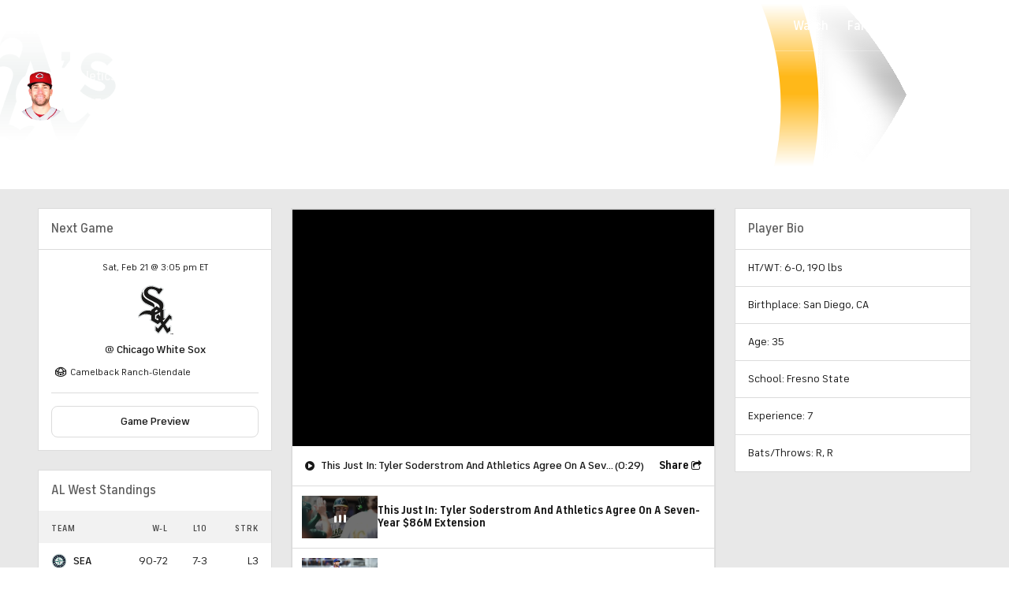

--- FILE ---
content_type: image/svg+xml
request_url: https://sports.cbsimg.net/fly/images/team-logos/311.svg
body_size: 65794
content:
<?xml version="1.0" encoding="UTF-8"?>
<svg id="Layer_1" data-name="Layer 1" xmlns="http://www.w3.org/2000/svg" xmlns:xlink="http://www.w3.org/1999/xlink" viewBox="0 0 500 500">
  <image width="500" height="500" xlink:href="[data-uri]"/>
</svg>

--- FILE ---
content_type: application/javascript
request_url: https://sportsfly.cbsistatic.com/fly-375/bundles/sportsmediajs/js-build/components/video/avia/video-companion-ad.js
body_size: 2341
content:
define(["exports","module","jquery","libs/debug"],function(e,t,n,i){"use strict";var o=function(){function i(e,t){for(var n=0;n<t.length;n++){var i=t[n];i.enumerable=i.enumerable||false;i.configurable=true;if("value"in i)i.writable=true;Object.defineProperty(e,i.key,i)}}return function(e,t,n){if(t)i(e.prototype,t);if(n)i(e,n);return e}}();function a(e){return e&&e.__esModule?e:{default:e}}function d(e,t){if(!(e instanceof t)){throw new TypeError("Cannot call a class as a function")}}var s=a(n);var l=a(i);var u=l["default"].init("video-companion-ad");u.log("video-companion-ad");var r=function(){function i(e){d(this,i);this.autoload=false;this.context=window;this.currentVideo=undefined;this.debugMode=false;this.delay=120;this.enabled=true;this.html5=true;this.companionAdInterval=0;this.objName="cbsiXFP";this.player=undefined;this.xfpObj={};this._adUnits=[{id:"div-gpt-ad-1369944941422-0",w:300,h:60,url:false,click:false,hide:true},{id:"div-gpt-ad-1369944941422-1",w:300,h:250,url:false,click:false,hide:true},{id:"div-gpt-ad-1369944941422-2",w:970,h:66,url:false,click:false,hide:true},{id:"div-gpt-ad-1369944941422-3",w:970,h:90,url:false,click:false,hide:true},{id:"div-gpt-ad-1369944941422-4",w:234,h:60,url:false,click:false,hide:false}];this.events={onAdBreakStart:"stopRefreshInterval",onAdStart:"checkAdForCompanions",onAdBreakComplete:"hideCompanions",onContentSegmentStart:"hideCompanions",refreshMPU:"hideCompanions",VideoPlayerRegistered:"onPlayerReady"};this._slots=[];for(var t in e){this[t]=e[t]}this._googletag=this.context.googletag;this._googletag.cmd=typeof this._googletag.cmd!="undefined"?this._googletag.cmd:[];var n=this;this._googletag.cmd.push(function(){n._googletag.companionAds().setRefreshUnfilledSlots(false);n._googletag.pubads().disableInitialLoad();n._googletag.pubads().enableVideoAds();n._googletag.enableServices()})}o(i,[{key:"init",value:function e(t,n,i,o){u.log("init");var a=this;if(typeof t!="undefined"&&t!=null&&t!=""){this.autoload=t}if(typeof n!="undefined"&&n!=null&&n!=""){this.delay=n}if(typeof i!="undefined"&&i!=null&&i!=""){this.events=i}if(typeof o!="undefined"&&o!=null&&o!=""){this.player=o}for(event in a.events){u.log(typeof a[a.events[event]],event);u.log(a.events[event]);if(typeof a[a.events[event]]=="function"){window.addEventListener(event,a[a.events[event]].bind(this))}}return}},{key:"getXFPObj",value:function e(){u.log("getXFPObj");var t=this;var n=undefined;var i=undefined;if(typeof window.xfpObj=="string"&&window.xfpObj!=""){u.log("getXFPObj: window.xfpObj "+window.xfpObj);if(window.xfpObj.indexOf("session=off")!=-1||window.xfpObj.indexOf("subses=off")!=-1){n=this.player.getAdValuesFromSession();if(n&&Array.isArray(n)&&n.hasOwnProperty(0)&&n.hasOwnProperty(1)){window.xfpObj=window.xfpObj.replace("session=off","session="+n[0]);window.xfpObj=window.xfpObj.replace("subses=off","subses="+n[1]);u.log("getXFPObj: updated session values window.xfpObj "+window.xfpObj)}}var o=window.xfpObj.split("~");for(var a=0;a<o.length;a++){var d=o[a].split("=");i[d[0]]=d[1]}}if(typeof((((window.SportsPageVars||{}).ads||{}).data||{}).gpt||{}).targeting!="undefined"){var s=window.SportsPageVars.ads.data.gpt.targeting;if(typeof s.session=="undefined"||typeof s.subses=="undefined"||s.session=="off"||s.subses=="off"){n=n||this.player.getAdValuesFromSession();if(n&&Array.isArray(n)&&n.hasOwnProperty(0)&&n.hasOwnProperty(1)){s.session=n[0];s.subses=n[1];if(n.hasOwnProperty(2)&&typeof n[2]!="undefined"){s.plyr=n[2]}}window.SportsPageVars.ads.data.gpt.targeting=s}u.log("getXFPObj: window.SportsPageVars "+JSON.stringify(window.SportsPageVars.ads.data.gpt.targeting));i=window.SportsPageVars.ads.data.gpt.targeting}return i}},{key:"hideCompanions",value:function e(t){u.log("hideCompanions");var n=this;for(var i=0;i<n._adUnits.length;i++){var o=n._adUnits[i];var a=document.getElementById(o.id);if(o.hide){if(a){a.style.display="none"}}else{if(a){a.style.display="block"}}}}},{key:"setCompanionAd",value:function e(t,n){u.log("setCompanionAd");if(typeof t=="undefined"||!t||typeof n=="undefined"||!n){return}var i=this.getCompanionAd(t);u.log(i,"ad");if(!i){return}var o=document.createElement("div");o.id=i.id;o.style.height=i.h+"px";o.style.width=i.w+"px";n.appendChild(o);var a=this;this._googletag.cmd.push(function(){a._slots.push(a._googletag.defineSlot("/8264/vaw-sports/cbssports",[i.w,i.h],i.id).addService(a._googletag.companionAds()).addService(a._googletag.pubads()));if(a.autoload){u.log("display ad");a._googletag.display(i.id)}})}},{key:"updateXFPObj",value:function e(t){u.log("updateXFPObj: "+JSON.stringify(t));var n=this;for(var i in t){if(t[i]==""&&typeof this.xfpObj[i]!="undefined"){this._googletag.cmd.push(function(){n._googletag.pubads().clearTargeting(i)});delete this.xfpObj[i]}else if(typeof t[i]!="undefined"){this._googletag.cmd.push(function(){n._googletag.pubads().setTargeting(i,t[i])});this.xfpObj[i]=t[i]}}}},{key:"stopRefreshInterval",value:function e(t){u.log("stopRefreshInterval");var n=t.detail.videoPlayer.options.companionAd;clearInterval(n.companionAdInterval)}},{key:"refreshInterval",value:function e(t){u.log("refreshInterval");var n=t.detail.videoPlayer.options.companionAd;n.currentVideo=t.detail.currentVideo;u.log(n);n.companionAdInterval=setInterval(function(e){u.log("setRefreshInterval");u.log(n);n.refresh(e,n)},n.delay*1e3);u.log(n.companionAdInterval,"companionAdInterval")}},{key:"findCompanion",value:function e(t,n,i){u.log(t,"findCompanion");for(var o in t){var a=t[o];if(a.h.width===n&&a.h.height===i){return a}}return undefined}},{key:"checkAdForCompanions",value:function e(t){u.log(t,"checkAdForCompanions");var n=this;var i=undefined;var o=undefined;var a=undefined;var d=undefined;var s=new google.ima.CompanionAdSelectionSettings;s.resourceType=google.ima.CompanionAdSelectionSettings.ResourceType.STATIC;s.creativeType=google.ima.CompanionAdSelectionSettings.CreativeType.IMAGE;if(typeof t.detail.ad!="undefined"&&t.detail.ad!=null){o=t.detail.ad.getCompanionAds(300,250,s);if(o){i=o.length>1?n.findCompanion(o,300,250):o[0];if(typeof i!="undefined"){u.log(i,"companionAd300x250");a=i.getContent();d=document.getElementById("div-gpt-ad-1369944941422-1");d.style.display="block";d.innerHTML=a}}o=t.detail.ad.getCompanionAds(234,60,s);u.log(o,"companionAds 234x60");if(o){i=o.length>1?n.findCompanion(o,234,60):o[0];if(typeof i!="undefined"){u.log(i,"companionAd234x60");a=i.getContent();d=document.getElementById("div-gpt-ad-1369944941422-4");if(!d){var l=this.getCompanionAd({w:"234",h:"60"});d=document.createElement("div");d.id=l.id;d.style.height=l.h+"px";d.style.width=l.w+"px";var r=document.getElementById("desktop-footer-ad");if(r){r.appendChild(d)}}d.style.display="block";d.innerHTML=a}}}}},{key:"refresh",value:function e(t,n){u.log("refresh");var i=undefined;var o=this;o.hideCompanions(t);if(typeof t!="undefined"){i=t.detail.currentVideo;o=t.detail.videoPlayer.options.companionAd}else{i=n.currentVideo;o=n}u.log(this);u.log(o);var a=false;for(var d=0;d<o._adUnits.length;d++){var s=o._adUnits[d];if(s.url&&s.click){var l=document.getElementById(s.id);if(l&&typeof l!="undefined"){var r=s.click.replace(/\[timestamp\]/,(new Date).getTime());var f=s.url.replace(/\[timestamp\]/,(new Date).getTime());l.innerHTML='<a href="'+r+'" target="_blank"><img src="'+f+'" width="'+s.w+'" height="'+s.h+'" /></a>'}}else{var g=o;if(i&&typeof i!="undefined"){o.updateXFPObj({vid:i.guid});o._googletag.cmd.push(function(){g._googletag.pubads().setVideoContent(i.guid,2289)});if(typeof i.is_live!="undefined"&&i.is_live){o._googletag.cmd.push(function(){g._googletag.companionAds().setRefreshUnfilledSlots(true)})}else{o._googletag.cmd.push(function(){g._googletag.companionAds().setRefreshUnfilledSlots(false)})}}o._googletag.cmd.push(function(){g._googletag.pubads().refresh(g._slots)});a=true}}}},{key:"onPlayerReady",value:function e(t){u.log("onPlayerReady");this.updateXFPObj(this.getXFPObj(this.context))}},{key:"onContentDataLoaded",value:function e(t){u.log("onContentDataLoaded: "+t);var n=t.detail.currentVideo;var i=this;this.updateXFPObj(this.getXFPObj(this.context));if(n&&typeof n!="undefined"){this.updateXFPObj({vid:n.guid});this._googletag.cmd.push(function(){i._googletag.pubads().setVideoContent(n.guid,2289)});if(typeof n.is_live!="undefined"&&n.is_live){this._googletag.cmd.push(function(){i._googletag.companionAds().setRefreshUnfilledSlots(true)})}else{this._googletag.cmd.push(function(){i._googletag.companionAds().setRefreshUnfilledSlots(false)})}}}},{key:"getCompanionAd",value:function e(t){u.log("getCompanionAd: "+JSON.stringify(t));for(var n=0;n<this._adUnits.length;n++){var i=true;for(var o in t){if(!i||t[o]!=this._adUnits[n][o]){i=false}}if(i){return this._adUnits[n]}}return null}},{key:"insertBackgroundMPU",value:function e(){u.log("insertBackgroundMPU: ");(0,s["default"])(".embedVideo").after('<div class="mpuBackgroundCtr"><a href="/live" target="_parent"><div class="mpuBackground"></div></a></div>')}}]);return i}();t.exports=r});

--- FILE ---
content_type: image/svg+xml
request_url: https://sports.cbsimg.net/fly/images/team-logos/313.svg
body_size: 17307
content:
<?xml version="1.0" encoding="UTF-8" standalone="no"?>
<svg width="500px" height="502px" viewBox="0 0 500 502" version="1.1" xmlns="http://www.w3.org/2000/svg" xmlns:xlink="http://www.w3.org/1999/xlink">
    <!-- Generator: Sketch 39.1 (31720) - http://www.bohemiancoding.com/sketch -->
    <title>TEX</title>
    <desc>Created with Sketch.</desc>
    <defs></defs>
    <g id="MLB" stroke="none" stroke-width="1" fill="none" fill-rule="evenodd">
        <g id="TEX">
            <g transform="translate(0.000000, 1.000000)">
                <g id="Group-3" fill="#FFFFFF">
                    <path d="M249.494015,1.02507432 C111.924386,1.02507432 0,112.94946 0,250.519089 C0,388.088719 111.924386,500 249.494015,500 C387.057092,500 498.974926,388.088719 498.974926,250.519089 C498.974926,112.94946 387.057092,1.02507432 249.494015,1.02507432" id="Fill-1"></path>
                </g>
                <path d="M479.534599,250.505985 C479.514943,249.071057 479.462525,247.642681 479.429765,246.207753 L407.670259,246.207753 C406.543284,207.405727 391.322563,168.937862 361.706697,139.328548 C300.135836,77.7445822 200.267466,77.7511344 138.690052,139.321996 C108.982456,169.036145 93.7486309,207.65471 92.7002816,246.581228 L19.5255046,246.509153 C19.4992959,247.87856 19.4730872,249.175892 19.4468784,250.473224 C19.4403262,250.866355 19.4272219,251.226725 19.4272219,251.646065 C19.4272219,252.68131 19.4927437,253.70345 19.5058481,254.738695 L92.6871773,254.738695 C93.643796,293.783152 108.890725,332.545865 138.690052,362.345192 C200.267466,423.929158 300.122731,423.929158 361.706697,362.332088 C391.597755,332.447583 406.851236,293.534169 407.722676,254.365221 L479.47563,254.365221 C479.495286,253.329976 479.554256,252.307835 479.554256,251.27259 C479.554256,251.017055 479.534599,250.76152 479.534599,250.505985" id="Fill-4" fill="#FFFFFF"></path>
                <path d="M249.494015,20.445744 C123.97385,20.445744 21.6877249,121.486954 19.5255046,246.502601 L92.7002816,246.581228 C93.7486309,207.65471 108.982456,169.036145 138.690052,139.321996 C200.267466,77.7511344 300.135836,77.7445822 361.706697,139.328548 C391.322563,168.937862 406.543284,207.405727 407.670259,246.207753 L479.429765,246.207753 C479.462525,247.642681 479.514943,249.071057 479.534599,250.505985 C479.534599,250.512537 479.554256,250.512537 479.554256,250.519089 C479.554256,123.649175 376.350825,20.445744 249.494015,20.445744" id="Fill-5" fill="#B02534"></path>
                <path d="M479.554256,251.27259 C479.554256,252.307835 479.495286,253.329976 479.47563,254.365221 L407.722676,254.365221 C406.851236,293.534169 391.597755,332.447583 361.706697,362.332088 C318.468843,405.583046 256.400016,418.327042 201.925168,400.858923 L203.104561,399.122594 C199.645009,398.277363 195.287807,395.341985 192.725904,392.904573 C187.032057,394.359157 183.932874,391.738284 180.008117,390.578548 L179.647747,391.78415 C164.885679,384.393287 151.001604,374.656744 138.690052,362.345192 C132.85861,356.520302 127.754459,350.256415 123.036888,343.81562 C124.602859,344.74603 126.398158,345.741961 127.859294,346.259584 L126.450575,343.887694 C126.450575,343.887694 122.434087,341.247164 119.203861,338.613187 C116.596092,334.714638 114.204545,330.717806 111.983355,326.648901 C116.655062,330.894715 119.845975,331.635112 123.377601,333.312471 L122.296491,328.254186 C119.289039,327.304119 113.28724,324.735663 108.851412,320.37191 C98.7151854,299.686669 93.2375606,277.291308 92.6871773,254.738695 L19.5058481,254.738695 C19.4927437,253.70345 19.4272219,252.68131 19.4272219,251.646065 C19.4272219,251.226725 19.4403262,250.866355 19.4468784,250.473224 C19.4468784,250.499433 19.4272219,250.492881 19.4272219,250.519089 C19.4272219,249.16934 19.5058481,247.845799 19.5255046,246.502601 C21.6877249,121.486954 123.97385,20.445744 249.494015,20.445744 C376.350825,20.445744 479.554256,123.649175 479.554256,250.519089 C479.554256,250.512537 479.534599,250.512537 479.534599,250.505985 C479.534599,250.76152 479.554256,251.017055 479.554256,251.27259 L479.554256,251.27259 Z M187.706932,395.525446 C189.128755,395.610624 190.471953,395.512342 191.972403,395.197837 C193.67597,397.071761 195.137107,398.126662 196.729287,399.043968 C193.695627,397.949754 190.681623,396.809674 187.706932,395.525446 L187.706932,395.525446 Z M249.494015,9.48394226 C116.373318,9.48394226 8.45886794,117.404944 8.45886794,250.519089 C8.45886794,383.626682 116.373318,491.547684 249.494015,491.547684 C382.614712,491.547684 490.516058,383.626682 490.516058,250.519089 C490.516058,117.404944 382.614712,9.48394226 249.494015,9.48394226 L249.494015,9.48394226 Z" id="Fill-6" fill="#212F57"></path>
                <path d="M82.8457988,308.289685 C82.2757589,309.816343 80.9915311,310.969527 79.1634721,311.664059 C77.1650563,312.371695 75.0552535,312.253755 73.4106556,311.356106 L73.4041034,311.356106 C72.1526365,310.681231 71.2156744,309.587017 70.6980519,308.197954 C70.6980519,308.197954 69.8004029,305.786751 69.3679588,304.61391 C70.6128736,304.188018 80.342865,300.918479 81.5419144,300.512244 C81.8891801,301.442654 82.6623377,303.604874 82.6623377,303.604874 C83.0227077,304.587701 83.1930645,305.505007 83.1930645,306.356791 C83.1930645,307.051322 83.0816774,307.693436 82.8457988,308.289685 L82.8457988,308.289685 Z M82.9309772,322.285147 C85.6763417,321.269559 87.5699225,319.343217 88.6575849,316.519226 C90.1580347,312.633782 89.8762909,307.123396 87.9106361,301.776815 L82.3805938,286.719899 L81.52881,287.538922 C81.52881,287.538922 78.4754929,290.4743 78.4623885,290.493956 C78.4034189,290.467748 74.7341965,291.791289 74.7341965,291.791289 C74.7341965,291.791289 67.3891997,294.431818 67.3105735,294.464579 C67.3105735,294.281118 62.8878501,292.420298 62.8878501,292.420298 L62.1867665,292.132002 C62.1867665,292.132002 59.9917853,296.987169 59.7493546,297.531001 C59.1989712,297.734118 47.4378032,302.025798 47.4115944,302.03235 C47.3984901,301.986485 43.3951064,301.763711 43.3951064,301.763711 L42.2419222,301.691637 L47.2215811,315.588816 C47.2215811,315.588816 51.1135777,311.500254 51.1266821,311.48715 C51.1790995,311.533015 61.0794477,307.850688 63.8248122,306.8351 C63.9296472,307.129948 64.5521045,308.866277 64.7421178,309.436317 C64.1655257,310.078431 50.6156118,325.030512 50.6156118,325.030512 L54.566578,336.293714 C54.566578,336.293714 58.0654436,330.940581 58.1637263,330.802985 C58.3930527,330.560554 69.6300462,318.792834 70.4556212,317.921393 C73.9413824,321.931329 78.8096542,323.772493 82.9309772,322.285147 L82.9309772,322.285147 Z" id="Fill-7" fill="#FFFFFF"></path>
                <path d="M110.122536,371.478935 C108.700712,373.95566 104.808715,380.704409 104.029006,382.067263 C103.019969,380.914078 99.4621343,376.864829 98.4006806,375.659228 C99.9732045,375.09574 107.416484,372.442106 110.122536,371.478935 L110.122536,371.478935 Z M119.151443,361.152695 C119.151443,361.152695 102.862717,366.846542 102.8103,366.859646 C102.803747,366.748259 97.9354757,365.555762 97.9354757,365.555762 L97.3261227,365.405062 C97.3261227,365.405062 95.3866766,369.51328 95.1376936,370.017798 C94.5348928,370.220916 81.5091535,374.597774 81.5091535,374.597774 C81.5091535,374.597774 81.5943319,374.637087 81.6074362,374.643639 C80.9915311,374.669848 79.8645556,374.827101 77.4074871,375.200575 C77.4009349,375.200575 75.468041,375.528184 75.468041,375.528184 L83.7958653,385.094371 C83.7958653,385.094371 85.7418636,380.973048 85.9580856,380.494739 C86.4167384,380.304725 91.1932796,378.411145 91.959885,378.109744 C92.5757902,378.804276 100.222187,387.485918 100.818436,388.173897 C100.399096,388.901189 97.9158191,393.245286 97.6930449,393.658074 C97.1819747,393.808774 92.7920122,395.138867 92.7920122,395.138867 L103.642427,407.548701 C103.642427,407.548701 105.044594,401.206188 105.051146,401.17998 C105.064251,401.304471 107.862033,396.632765 107.862033,396.632765 C107.862033,396.632765 112.271652,389.300872 112.310965,389.248455 C112.35683,389.379499 116.64851,387.695588 116.64851,387.695588 L117.225102,387.479366 C117.225102,387.479366 116.347109,381.569297 116.340557,381.54964 C116.465049,381.575849 123.901776,366.263398 123.901776,366.263398 L124.117998,365.811297 L119.859079,360.910264 L119.151443,361.152695 L119.151443,361.152695 Z" id="Fill-8" fill="#FFFFFF"></path>
                <path d="M185.518503,414.703685 C185.433324,414.644715 179.968804,425.79653 179.968804,425.79653 C179.968804,425.79653 178.376623,429.052965 177.302065,431.241394 C176.587877,427.303532 172.040663,402.228329 172.040663,402.228329 L161.393366,397.019344 L161.485096,398.32978 C161.485096,398.32978 161.806153,403.289783 161.806153,403.315991 C161.740631,403.217708 158.903536,409.01639 158.903536,409.01639 C158.903536,409.01639 157.11479,412.659404 156.878912,413.15737 C156.341633,413.360487 151.761657,415.116472 151.761657,415.116472 C151.761657,415.116472 153.249003,420.685828 153.262107,420.731693 C153.09175,420.705484 149.383215,428.207734 149.383215,428.207734 C149.383215,428.207734 147.227547,432.564935 147.201338,432.604248 C147.14892,432.538726 143.813859,434.982691 143.813859,434.982691 L142.804823,435.723087 L154.932913,441.744543 C154.932913,441.744543 154.205621,435.624804 154.192517,435.6117 C154.297352,435.6117 161.891332,420.345114 164.636696,414.821624 C165.33778,418.877425 170.6516,449.607162 170.6516,449.607162 L175.644363,452.123201 C175.644363,452.123201 183.723205,435.592043 183.755965,435.513417 C183.841144,435.651013 187.94281,433.757432 187.94281,433.757432 L188.51285,433.488793 C188.51285,433.488793 187.261383,428.391195 187.248279,428.332225 C187.418636,428.332225 190.491609,422.04213 190.491609,422.04213 C190.491609,422.04213 192.509682,417.894598 192.529338,417.861837 C192.607964,417.881494 195.785773,415.372008 195.785773,415.372008 L196.722735,414.631611 L184.994328,408.682229 C184.994328,408.682229 185.518503,414.690581 185.518503,414.703685" id="Fill-9" fill="#FFFFFF"></path>
                <path d="M260.842396,448.506396 C260.770322,448.506396 260.750665,452.326318 260.750665,452.326318 L260.724456,459.77615 C259.86612,460.038237 258.883293,460.837604 255.862737,460.811395 C248.445666,460.752425 244.081912,454.108512 243.046667,447.556329 C243.112189,447.510464 246.375176,444.254029 246.375176,444.254029 L246.873142,443.762615 C246.873142,443.762615 243.852586,440.178571 243.439798,439.687158 C243.466007,439.529905 243.65602,438.389826 243.65602,438.389826 C245.182679,433.148079 249.317106,427.513202 256.327942,427.683559 C261.386227,427.788394 265.14718,429.020204 266.922821,431.149664 C266.916269,431.136559 267.551831,431.922821 267.551831,431.922821 L268.849163,433.534658 L269.091594,425.514786 L268.587076,425.167521 C264.963719,422.710452 261.857984,421.858668 256.301733,421.806251 C245.621675,421.707968 235.904788,428.253599 232.661458,437.721503 C232.648353,437.767368 232.130731,439.687158 232.111074,439.726471 C232.078313,439.654397 229.031548,442.819101 229.031548,442.819101 L228.586,443.29741 L231.966926,447.746343 C233.794985,458.432953 244.081912,466.544555 255.810319,466.642838 C264.046413,466.721464 266.444512,465.522414 269.255398,464.126799 L270.893444,463.307777 C270.893444,463.307777 270.958966,448.30983 270.958966,448.250861 C271.063801,448.250861 273.108082,444.614399 273.108082,444.614399 L273.743643,443.480872 L258.182209,443.362932 C258.182209,443.362932 260.829291,448.46053 260.842396,448.506396" id="Fill-10" fill="#FFFFFF"></path>
                <path d="M345.974906,437.072837 C345.948697,437.007315 339.462036,439.850962 339.462036,439.850962 C339.462036,439.850962 336.939446,440.951729 335.950066,441.390725 C335.648666,440.650329 331.121108,429.852331 330.610038,428.607417 C331.75667,428.116003 337.588112,425.599965 337.601217,425.593413 C337.614321,425.626174 341.853583,425.383743 341.853583,425.383743 L342.928141,425.331325 L339.199949,416.348283 C339.199949,416.348283 335.137596,420.12234 335.131044,420.12234 C335.117939,420.096131 328.362639,423.024957 328.362639,423.024957 C328.362639,423.024957 328.27746,423.06427 328.238147,423.077374 C327.740182,421.897982 324.280629,413.884662 323.782663,412.718373 C324.844117,412.259721 333.787846,408.413589 334.122008,408.256337 C334.534795,408.289098 341.709435,408.682229 341.709435,408.682229 L338.033661,399.961274 L336.998416,400.413374 L309.636501,412.299034 L314.445803,415.817556 C314.445803,416.020674 318.894735,426.392779 319.281314,427.310084 C319.032331,427.847363 316.909423,432.388026 316.909423,432.388026 C316.909423,432.388026 321.744934,434.163668 322.30187,434.366785 C322.531196,434.923721 327.189798,446.350728 327.202903,446.383488 C327.137381,446.396593 326.803219,450.550677 326.803219,450.550677 L326.698384,451.828352 L354.708966,439.628188 L351.105265,431.162768 C351.105265,431.162768 346.001115,437.059732 345.974906,437.072837" id="Fill-11" fill="#FFFFFF"></path>
                <path d="M394.212076,372.881102 C394.212076,374.270165 393.727214,375.574049 392.7837,376.674816 C392.7837,376.681368 391.145654,378.633919 390.333183,379.603642 C389.330699,378.686336 381.73672,371.799992 380.80631,370.954761 C381.435319,370.207812 382.942321,368.464931 382.942321,368.464931 C384.161027,367.023451 385.504225,366.197876 386.912944,366.007863 C388.524781,365.765432 390.149722,366.309263 391.630516,367.580386 C393.248905,368.976001 394.179315,370.882687 394.212076,372.756611 L394.212076,372.881102 L394.212076,372.881102 Z M401.360507,372.114497 C401.963308,370.44369 402.402304,368.746675 402.402304,367.14139 C402.402304,363.904612 401.242568,360.982338 399.02793,359.069101 C396.80674,357.155864 394.192419,356.441676 391.211176,356.880672 C387.096405,357.483473 382.444355,360.438507 378.768581,364.776052 L368.389923,377.008977 C368.389923,377.008977 373.716848,378.588054 373.743057,378.588054 L373.743057,378.594606 C373.743057,378.712545 382.444355,386.306525 382.536086,386.385151 C382.509877,386.385151 382.496773,386.476882 382.496773,386.634134 C382.496773,387.649722 382.90956,391.246871 382.90956,391.246871 L382.994739,391.993819 C382.994739,391.993819 388.321663,391.522062 388.891703,391.476197 C389.370013,391.882432 398.883782,400.059556 398.883782,400.059556 C398.883782,400.1906 400.593902,403.696018 400.593902,403.696018 L401.104972,404.737815 L410.73668,393.572895 C410.73668,393.572895 405.304921,392.170728 405.298369,392.170728 C405.298369,392.105207 397.212975,385.231967 394.978681,383.344938 C395.358708,382.905942 396.44637,381.674132 396.80674,381.267896 C397.645419,381.45791 417.269207,385.978916 417.269207,385.978916 L425.112169,376.995873 C425.112169,376.995873 418.697583,376.53722 418.605852,376.530668 C418.487913,376.504459 402.625078,372.442106 401.360507,372.114497 L401.360507,372.114497 Z" id="Fill-12" fill="#FFFFFF"></path>
                <path d="M454.354561,305.373963 C452.768933,301.829233 449.761481,299.24112 445.869484,298.087936 C444.14626,297.550657 442.075771,297.668596 440.765334,297.996206 L440.765334,298.002758 C438.583457,298.599006 436.657115,300.001174 435.851197,300.74157 C435.824988,300.767779 433.197563,303.342787 433.197563,303.342787 C433.125489,303.408309 432.280257,304.437001 431.972305,304.810476 C431.421921,304.82358 428.119621,304.862893 428.119621,304.862893 C428.119621,304.862893 426.868154,309.816343 426.822289,310.032565 C426.750215,310.039118 426.34398,310.478114 426.34398,310.478114 C423.369289,313.629714 421.397082,313.636266 420.486328,313.361074 C418.566539,312.607573 415.297,309.659091 416.869524,305.301889 C418.160304,301.691637 419.523158,299.843921 421.9016,298.513828 L422.497849,298.173115 L422.530609,297.34754 L420.859803,293.580034 L419.850767,294.110761 C416.94815,295.630868 414.399351,299.326299 412.669574,304.515627 C410.34355,311.500254 411.719508,320.450536 418.881044,323.267974 C420.008019,323.693866 421.678826,324.211489 423.297215,323.896984 C425.275974,323.497301 427.353016,322.442399 429.154866,320.955054 C429.181075,320.928845 430.347363,319.860839 430.347363,319.860839 C430.314603,319.8936 430.806016,319.487365 430.871538,319.434948 C430.910851,319.579096 434.134525,319.631513 434.134525,319.631513 L434.724222,319.638065 C434.724222,319.638065 436.30985,314.022845 436.30985,314.003188 C436.375372,314.022845 440.162533,309.750821 440.162533,309.750821 C441.610566,308.374863 443.654847,307.568945 444.958731,307.883449 C447.160264,308.505907 448.680371,309.829448 449.584572,311.598537 C450.7181,313.806623 450.849143,316.5913 449.971151,319.65117 C448.123435,324.807737 444.50663,326.426127 441.800579,326.865123 L440.850512,327.022375 L440.765334,327.992098 L442.28544,331.877543 L443.084807,331.798916 C446.282272,331.484412 451.871284,327.671041 454.249726,320.168792 C456.077785,314.455289 456.110546,309.331482 454.354561,305.373963" id="Fill-13" fill="#FFFFFF"></path>
                <path d="M119.446292,134.185084 C119.446292,134.047489 109.375587,125.55586 109.211782,125.411712 C109.224887,125.411712 109.231439,125.378951 109.231439,125.319981 C109.231439,124.651659 108.556564,120.897258 108.556564,120.897258 L108.432072,120.196174 C108.432072,120.196174 103.897962,120.667931 103.347579,120.720349 C102.90203,120.353427 95.904299,114.456462 94.9149194,113.624335 C95.6815248,112.687373 99.0755555,108.585706 99.0886598,108.559498 C99.1279729,108.62502 104.526972,106.200712 104.526972,106.200712 L105.69326,105.68309 L98.3548154,99.9433774 L97.8830582,100.519969 L75.5925325,127.121831 L82.6623377,132.94017 C82.6623377,132.94017 84.3724574,126.152108 84.3790095,126.132452 C84.4248748,126.165213 87.6616531,122.319082 88.7558676,121.008645 C89.7583516,121.83422 96.7953959,127.62635 97.2147356,127.973615 C97.2868096,128.517446 97.8109842,133.130183 97.8109842,133.130183 C97.8109842,133.130183 102.44993,132.920513 102.980656,132.894304 C103.4131,133.254675 113.22827,141.516977 113.22827,141.516977 C113.22827,141.674229 114.918733,145.317243 114.918733,145.317243 L115.429804,146.41801 L124.943573,135.036868 C124.943573,135.036868 119.465948,134.191637 119.446292,134.185084" id="Fill-14" fill="#FFFFFF"></path>
                <path d="M151.329213,80.3916641 C151.106439,80.9485996 149.363558,85.4958144 149.363558,85.4958144 C149.363558,85.4958144 154.212173,86.8979815 154.782213,87.0683383 C155.063957,87.6383782 160.68573,99.0260718 160.705386,99.0588327 C160.633312,99.0719371 160.607104,102.83289 160.607104,102.83289 L160.593999,104.110566 L187.156548,90.1609685 L183.14006,82.1017838 C183.14006,82.1017838 178.723889,88.024957 178.723889,88.0380613 C178.684576,87.9790917 170.212604,92.4607847 168.436962,93.3977468 C167.821057,92.2118018 162.579311,81.9510836 161.989614,80.7978994 C163.11659,80.2082029 169.229776,76.9976334 169.255985,76.9910812 C169.255985,77.0369465 173.043147,76.5389806 173.043147,76.5389806 L174.1046,76.3948326 L170.179843,68.5125567 C170.179843,68.5125567 166.654768,72.2669574 166.648216,72.2735096 C166.635112,72.2407487 161.078861,75.1302613 159.460472,75.9689407 C158.877327,74.8485174 154.808422,66.9990025 154.212173,65.8720271 C155.417775,65.2430175 164.951201,60.3026717 164.97741,60.2895674 C164.983962,60.3616414 170.776091,60.2502543 170.776091,60.2502543 L172.007902,60.2240455 L167.676909,51.8438038 L166.995482,52.2041738 L140.780199,65.9834142 L145.504322,68.9187921 C145.504322,69.1219097 150.549503,78.8781098 151.329213,80.3916641" id="Fill-15" fill="#FFFFFF"></path>
                <path d="M325.060339,77.7838953 C326.318358,76.6045024 333.250567,70.1309459 335.432444,68.0801127 C335.091731,71.0482514 334.023725,80.2999335 333.840264,81.9248748 C332.405336,81.25 326.567341,78.4915311 325.060339,77.7838953 L325.060339,77.7838953 Z M315.671061,87.0421296 C316.031431,86.6752073 319.92998,82.7766586 320.565541,82.147649 C321.443534,82.5538844 332.490514,87.7694218 333.381611,88.1887615 C333.276776,89.0864106 332.680527,94.4264395 332.62811,94.9506141 C332.228427,95.2782233 328.978544,98.0432444 328.978544,98.0432444 L342.901932,104.569218 C342.901932,104.569218 341.807718,98.7639845 341.807718,98.7574323 C341.853583,98.7574323 343.688194,85.4040839 343.720955,85.2009662 C343.845447,85.3058011 347.619504,81.9183226 347.619504,81.9183226 L348.150231,81.4400133 C348.150231,81.4400133 344.317204,76.5651893 344.297547,76.552085 C344.474456,76.5389806 345.286927,58.841535 345.286927,58.841535 L345.319688,58.3304647 L339.842063,55.7030394 L339.462036,56.0568573 C339.462036,56.0568573 326.075927,68.4339305 326.030062,68.4666914 C326.010405,68.3553043 320.945568,69.1350141 320.945568,69.1350141 L320.296902,69.239849 C320.296902,69.239849 320.323111,73.7870638 320.329663,74.3833125 C319.838249,74.8223087 309.767544,83.8774253 309.767544,83.8774253 C309.872379,83.7987991 306.150739,86.124824 306.150739,86.124824 L304.958242,86.8717728 L315.526913,91.8317752 C315.526913,91.8317752 315.644852,87.5663042 315.671061,87.0421296 L315.671061,87.0421296 Z" id="Fill-16" fill="#FFFFFF"></path>
                <path d="M388.832734,145.965909 C392.174347,147.014258 395.692869,146.62768 398.982065,144.852038 C400.567693,144.019911 401.943651,142.467043 402.546452,141.399038 C403.752054,139.348205 404.073111,136.897688 404.079663,136.124531 L404.151737,132.376682 C404.151737,132.304608 404.020693,130.817263 403.98138,130.312744 C404.374511,129.906509 406.615358,127.62635 406.615358,127.62635 C406.615358,127.62635 404.079663,123.308461 404.014141,123.190522 C404.033798,123.177417 404.04035,123.059478 404.04035,122.91533 C404.04035,122.699108 404.033798,122.174934 404.033798,122.037338 C404.033798,118.715381 404.924894,116.487639 406.582597,115.766899 C408.581012,114.882354 413.147884,114.993741 415.106986,119.25266 C416.777793,122.849808 417.111954,125.228251 416.338797,128.006376 L416.155336,128.674699 L420.014571,130.181701 L420.270106,129.395439 C421.573991,125.300325 419.47074,119.966848 418.101334,117.142857 C414.897317,110.63654 407.76199,105.342376 400.82978,108.323619 C399.755222,108.769168 398.261325,109.581638 397.363675,110.898627 C396.256357,112.517016 395.522512,114.692341 395.30629,117.018366 L395.201455,118.643307 C395.201455,118.558129 395.129381,119.377151 395.116277,119.481986 C394.985233,119.396808 392.757491,121.53282 392.757491,121.53282 L392.325047,121.945607 C392.325047,121.945607 395.070412,126.93837 395.076964,126.964579 C395.070412,126.964579 395.070412,127.023549 395.070412,127.128384 C395.070412,128.071898 395.319394,132.796022 395.319394,132.796022 C395.24732,134.925481 394.297254,137.087701 393.045787,137.873963 C391.453607,138.909208 389.409326,139.204056 387.41091,138.692986 C385.530433,138.221229 382.830934,136.819062 380.668714,132.854991 C378.250958,127.62635 379.744856,123.75401 381.422215,121.441089 L381.985703,120.661379 L377.929901,118.89229 L377.556427,119.337838 C375.243506,122.188038 374.522766,128.70746 377.80541,135.194121 C380.694923,140.887967 384.508293,144.616159 388.832734,145.965909" id="Fill-17" fill="#FFFFFF"></path>
                <path d="M239.154671,75.8772101 C239.554354,75.3661399 246.663472,66.1668753 247.764239,64.7450516 C248.786379,66.265158 255.397532,76.1196409 255.42374,76.158954 C255.417188,76.158954 255.417188,76.1851627 255.417188,76.231028 C255.417188,76.7158895 255.718589,79.349867 255.718589,79.349867 L255.797215,80.031294 L270.467552,80.0116375 L265.120971,74.7698913 C265.120971,74.7436825 256.950399,62.6221444 255.580993,60.5909678 C255.961019,59.9750626 257.441813,57.6359333 257.441813,57.6359333 C257.441813,57.6359333 255.548232,55.5130261 254.97164,54.86436 C255.666171,53.9339501 264.865436,41.6027421 264.865436,41.6027421 L269.11125,36.6951573 L255.915154,36.6558442 L256.367255,37.7238499 C256.367255,37.7238499 257.415604,40.1678141 257.684243,40.809928 C257.219038,41.4258332 250.752034,50.0091926 249.65782,51.457225 C248.642231,49.9043577 242.568358,40.593706 242.548701,40.5543929 C242.555253,40.5543929 242.555253,40.5281842 242.555253,40.4757667 C242.555253,39.984353 242.266957,37.3438233 242.266957,37.3438233 L242.188331,36.6558442 L228.494269,36.6951573 L232.858023,41.6879205 C232.858023,41.7010249 240.465107,53.2787318 241.768992,55.257491 C241.408621,55.8733962 239.908172,58.2977038 239.908172,58.2977038 C239.908172,58.2977038 242.090049,60.4009545 242.764923,61.0561727 C242.011422,62.0586567 232.156939,75.0712917 232.156939,75.0778438 C232.137283,75.0778438 228.369778,78.6356791 228.369778,78.6356791 L226.947954,79.9854287 L240.065424,79.8412807 C240.065424,79.8412807 239.285714,76.4406979 239.154671,75.8772101" id="Fill-18" fill="#FFFFFF"></path>
                <polyline id="Fill-19" fill="#FFFFFF" points="434.311434 173.779925 439.952863 191.143209 458.233453 191.143209 443.438625 201.888789 449.086606 219.252073 434.311434 208.519598 419.52971 219.252073 425.177691 201.888789 410.395967 191.143209 428.670005 191.143209 434.311434 173.779925"></polyline>
                <polyline id="Fill-20" fill="#FFFFFF" points="63.1499374 173.779925 68.7979189 191.143209 87.0588523 191.143209 72.2902324 201.875685 77.9316617 219.252073 63.1499374 208.519598 48.3878697 219.252073 54.0227468 201.875685 39.2475747 191.143209 57.5085081 191.143209 63.1499374 173.779925"></polyline>
                <path d="M238.984314,96.811434 C238.984314,96.811434 236.736915,94.9899272 235.13163,93.8760562 C233.965342,93.9743389 232.805606,94.1250391 231.652421,94.2560828 C232.713875,94.6557659 236.605872,96.1824245 237.143151,97.0866257 L238.984314,96.811434" id="Fill-22" fill="#212F57"></path>
                <path d="M231.750704,99.0129675 C231.750704,99.0129675 229.339501,96.916269 225.85374,95.0095838 C224.451573,95.232358 223.069062,95.5075497 221.679999,95.7565326 C224.268111,96.4248553 226.672762,97.9646182 229.267427,99.2357417 L231.750704,99.0129675" id="Fill-23" fill="#212F57"></path>
                <path d="M218.010777,102.787025 L222.210726,101.450379 C222.210726,101.450379 216.75931,98.7705367 214.773999,98.7246714 C213.784619,98.2529143 213.24734,97.8466789 212.454526,97.7156353 C210.567497,98.1808402 208.71323,98.6853583 206.839305,99.2160851 C208.058011,99.4060984 210.560945,99.9106165 211.484803,100.965518 C214.289137,100.467552 216.235135,101.876271 218.010777,102.787025" id="Fill-24" fill="#212F57"></path>
                <path d="M207.186571,107.674953 L211.412729,106.187608 C210.940972,105.407898 205.483003,103.036008 202.436238,102.977038 C201.32892,102.099046 200.149527,101.836958 199.160147,101.633841 C197.535206,102.177672 195.929921,102.747712 194.324636,103.350512 C194.868467,103.468452 197.830054,104.156431 199.264982,105.388241 C202.193808,104.890275 205.08332,106.338308 207.186571,107.674953" id="Fill-25" fill="#212F57"></path>
                <path d="M187.674171,109.483355 C190.819218,109.181955 194.213249,111.101745 196.25753,112.392525 L200.765432,111.23934 C198.341124,109.057464 193.905297,107.33424 191.356497,107.465283 C190.288492,105.866551 188.027989,106.698678 186.593061,106.521769 L181.023705,109.050911 C181.744445,109.050911 187.084474,108.127054 187.674171,109.483355" id="Fill-26" fill="#212F57"></path>
                <path d="M185.492294,119.409912 L189.430156,116.422117 C186.344078,114.75131 181.521671,113.834005 178.999081,113.958496 C177.741062,113.5195 177.917971,113.106713 176.469938,112.929804 L171.057835,115.871734 C171.745814,115.911047 176.319238,116.002777 176.928591,117.345975 C180.04743,117.077335 183.50043,118.164998 185.492294,119.409912" id="Fill-27" fill="#212F57"></path>
                <path d="M162.598967,128.150524 C166.274742,127.469097 171.660636,126.00796 176.922039,127.193905 L180.873005,123.681936 C174.930175,122.640138 168.626975,122.941539 165.436062,123.780218 C164.662905,122.587721 162.867607,121.369015 162.867607,121.369015 L159.106654,124.533719 C160.901952,125.097207 161.504753,126.617313 162.598967,128.150524" id="Fill-28" fill="#212F57"></path>
                <path d="M152.030297,139.996871 C155.070509,138.483316 161.753736,137.415311 168.522141,138.332616 L172.007902,133.837819 C161.753736,133.103974 157.547234,134.407859 154.356321,135.954174 C153.262107,134.099906 151.65027,133.018796 151.65027,133.018796 L148.537983,135.895204 C150.333281,136.45214 150.909873,138.483316 152.030297,139.996871" id="Fill-29" fill="#212F57"></path>
                <path d="M145.039118,148.691617 C143.977664,146.830797 142.04477,144.937216 142.04477,144.937216 L139.581149,148.822661 C141.841652,150.067575 141.62543,151.528712 142.713093,153.068475 C145.772962,151.528712 152.01064,148.612991 158.798701,149.556505 L162.271358,145.061708 C151.65027,145.297586 145.812275,146.234549 145.039118,148.691617" id="Fill-30" fill="#212F57"></path>
                <path d="M137.556525,162.189114 C136.481967,159.620658 133.625215,156.541132 133.625215,156.541132 L131.784052,160.957303 C133.415545,162.189114 134.437686,165.20967 135.564661,166.749433 C138.604874,165.170357 142.536184,162.189114 149.27838,163.171941 L152.475845,157.949851 C143.872829,157.949851 138.32313,159.699284 137.556525,162.189114" id="Fill-31" fill="#212F57"></path>
                <path d="M131.233668,175.221405 C129.877367,171.820822 126.817497,168.905101 126.817497,168.905101 L124.982886,173.799581 C127.269598,175.037944 127.63652,178.0585 128.737287,179.552398 C131.784052,178.045396 136.364028,175.227957 143.178298,176.132159 L145.989184,170.955934 C137.707225,170.955934 131.980617,172.74468 131.233668,175.221405" id="Fill-32" fill="#212F57"></path>
                <path d="M124.982886,190.868018 C123.449675,187.827805 120.094958,184.040643 120.094958,184.040643 L118.587956,189.125137 C120.841907,190.389708 121.890256,193.410264 122.991023,194.963132 C126.04434,193.410264 129.785636,190.887674 136.573697,191.824636 L138.74247,186.930156 C128.435886,187.559165 125.756044,188.424053 124.982886,190.868018" id="Fill-33" fill="#212F57"></path>
                <path d="M118.784521,204.902793 C117.690307,203.048525 113.890041,198.416132 113.890041,198.416132 L112.874452,203.494074 C115.161164,204.758645 116.183305,207.766097 117.31028,209.325516 C120.330836,207.766097 125.41533,204.994524 132.183735,205.892173 L133.88075,200.84044 C123.927985,201.436688 119.577335,202.412964 118.784521,204.902793" id="Fill-34" fill="#212F57"></path>
                <path d="M115.115299,221.833633 C114.034189,219.966261 109.349378,213.4796 109.349378,213.4796 L108.287924,218.898255 C110.535323,220.988402 112.219234,224.867294 113.320001,226.433266 C116.366766,224.880398 121.136755,220.634584 127.872399,221.597755 L128.933852,217.063644 C119.085922,217.804041 117.513398,218.898255 115.115299,221.833633" id="Fill-35" fill="#212F57"></path>
                <path d="M110.993976,243.724476 C112.310965,241.103603 117.284071,238.646534 124.091789,239.210022 L124.937021,234.269676 C116.864732,234.734881 113.22827,236.064974 112.166817,238.377895 C110.974319,236.530179 104.965968,230.299053 104.965968,230.299053 L104.173154,235.553904 C108.176537,238.9938 109.827687,242.289548 110.993976,243.724476" id="Fill-36" fill="#212F57"></path>
                <path d="M108.700712,261.762635 C108.949695,261.480891 109.277304,260.557033 109.952179,259.724906 C111.164333,258.263769 114.650094,256.199832 122.145791,256.514337 L122.571683,251.875391 C113.935906,251.973674 111.15778,254.090029 110.423936,254.941813 C109.742509,255.538061 109.47387,256.691246 109.290408,257.339912 C107.960315,253.808285 102.246812,248.12099 102.246812,248.12099 L101.906098,253.179276 C103.897962,254.070372 107.586841,260.242529 108.700712,261.762635" id="Fill-37" fill="#212F57"></path>
                <path d="M121.084337,290.736387 L120.940189,285.776385 C114.433872,282.854111 111.085706,283.371734 108.700712,284.787005 C107.593393,282.893424 101.060867,280.495325 101.060867,280.495325 L101.368819,285.481537 C104.015901,286.103994 107.239575,287.735487 108.366551,289.268698 C111.400211,287.715831 115.7181,287.859979 121.084337,290.736387" id="Fill-38" fill="#212F57"></path>
                <path d="M107.934107,276.000528 C109.342826,273.641742 110.921902,272.423036 121.025368,274.552496 L121.071233,269.730089 C109.159365,269.153497 109.323169,270.228055 108.949695,271.754714 C107.934107,269.861133 101.073971,263.990377 101.073971,263.990377 L101.172254,269.559732 C103.406548,270.896378 106.898862,274.4149 107.934107,276.000528" id="Fill-39" fill="#212F57"></path>
                <path d="M109.493526,303.061043 C110.07667,301.501623 111.976803,302.366512 114.433872,303.454174 C116.622301,304.46321 118.247242,305.622946 120.756728,306.998905 L120.625685,302.006141 C115.134955,298.481067 109.762166,295.794672 108.99556,298.245189 C107.921002,296.390921 102.214051,293.802809 102.214051,293.802809 L103.491727,299.345955 C106.446761,300.112561 108.386207,301.514728 109.493526,303.061043" id="Fill-40" fill="#212F57"></path>
                <path d="M110.810515,315.621577 C113.411731,315.307072 115.685339,316.303004 121.254694,320.286731 L120.841907,315.56916 C115.154612,310.812275 112.389591,311.080915 110.371519,311.080915 C109.2642,309.05629 104.749746,306.579565 104.749746,306.579565 L105.450829,311.605089 C107.842376,312.581364 109.683539,313.944218 110.810515,315.621577" id="Fill-41" fill="#212F57"></path>
                <path d="M342.901932,272.737541 C341.119739,271.492626 338.079526,269.76285 332.457753,263.597246 L328.297117,266.132941 C330.177593,267.54166 338.656118,277.337173 342.620189,275.85638 C342.620189,275.85638 340.82489,287.977918 341.139395,294.241805 L345.693162,291.326084 C345.53591,288.030336 345.758684,274.133156 346.571155,270.889826 C346.748064,270.719469 344.028908,273.530355 342.901932,272.737541" id="Fill-42" fill="#212F57"></path>
                <path d="M354.925188,264.422821 C350.672821,258.198248 347.829174,255.41357 345.359001,253.729659 L342.312236,256.003266 C343.589912,256.370189 347.03636,259.803532 351.911184,267.063351 L354.826905,264.6587 C355.239693,272.711332 355.875254,280.364282 354.997262,284.040056 L358.515784,281.307796 C359.22342,275.417384 359.039959,268.570353 358.194727,262.31957 L354.925188,264.422821" id="Fill-43" fill="#212F57"></path>
                <path d="M196.67687,385.094371 C190.983023,386.542403 185.715068,383.993604 181.796863,382.827316 L180.7092,386.168929 C186.226138,389.025681 191.539959,388.586684 195.569551,387.721796 C197.777637,390.873396 199.651561,392.642486 204.552593,394.470545 L206.302026,391.928298 C201.086489,391.292736 199.042208,388.619445 196.67687,385.094371" id="Fill-44" fill="#212F57"></path>
                <path d="M200.69991,375.973733 C194.973302,377.421765 188.938742,375.331619 184.987776,374.171882 L183.343178,377.939387 C189.312216,379.983668 194.842259,380.403008 198.884955,379.557777 C200.942341,382.945255 203.176635,386.162377 208.097324,387.996988 L209.905727,384.786418 C205.830269,383.115612 202.030003,380.946839 200.69991,375.973733" id="Fill-45" fill="#212F57"></path>
                <path d="M207.127601,363.930821 L206.524801,364.887439 C200.824402,366.355128 193.911849,365.084005 189.973987,363.930821 L187.949362,367.508312 C193.453196,369.218432 198.249394,369.487072 204.369132,368.805645 L204.683637,368.242157 C206.911379,372.324167 207.481419,374.755027 213.214579,378.116296 L215.999257,374.905727 C212.389004,373.451142 207.992489,367.632804 207.127601,363.930821" id="Fill-46" fill="#212F57"></path>
                <path d="M212.755926,356.612033 L212.434869,357.070685 C206.957245,358.119035 200.457479,355.262283 196.539274,354.109099 L194.285323,357.496577 C199.802261,360.38609 205.175051,360.608864 210.017114,360.608864 L210.30541,360.189524 C212.323482,364.651561 214.262928,369.277402 219.150857,371.125117 L221.928982,367.901443 C218.331834,366.459963 213.627367,360.320568 212.755926,356.612033" id="Fill-47" fill="#212F57"></path>
                <path d="M202.364164,346.161301 C202.86213,346.39718 203.419066,346.652715 203.982554,346.901698 L203.982554,344.424973 L202.364164,346.161301" id="Fill-48" fill="#212F57"></path>
                <path d="M296.591105,319.703587 C293.629518,316.610957 293.747457,307.457558 294.05541,302.504107 L292.686004,303.316578 C287.155962,302.412377 281.180371,296.908543 278.41535,293.154143 L278.074636,293.291738 L278.074636,264.409717 C278.074636,253.991746 292.502543,250.001467 292.502543,250.001467 C292.502543,250.001467 288.577785,248.442047 284.829937,245.624609 L278.972285,247.275759 C278.841242,247.30852 266.123455,250.990847 266.123455,259.626623 L266.123455,310.582949 C266.123455,314.042501 267.545279,316.34887 274.477488,316.34887 L278.061532,316.34887 C278.074636,316.014708 278.094293,315.680547 278.074636,315.326729 L278.074636,299.902891 C281.671785,303.061043 285.452394,305.655707 288.315698,305.976764 L289.567165,305.24292 C289.61303,311.447837 289.088855,315.117059 290.576201,319.461156 L287.516332,316.617509 L287.516332,347.517603 L204.238089,347.517603 L217.322798,359.881572 L222.996988,359.881572 C223.835667,361.250978 224.80539,362.312432 225.997888,362.646593 L228.710491,359.881572 L297.600141,359.881572 L297.600141,326.000235 L292.620482,321.367841 L296.591105,319.703587" id="Fill-49" fill="#212F57"></path>
                <path d="M312.984666,293.213112 L311.628364,294.019031 C306.085217,293.121382 300.116179,287.617548 297.344606,283.850043 L292.188038,285.992607 C296.859744,290.867431 303.051557,296.194355 307.244954,296.685769 L308.502973,295.945372 C308.55539,303.270713 307.618428,306.9858 310.376897,312.548604 L315.526913,310.412592 C312.558774,307.326514 312.689818,298.146906 312.984666,293.213112" id="Fill-50" fill="#212F57"></path>
                <path d="M332.320157,283.679686 L332.136696,283.371734 C330.308637,284.007295 327.989164,283.45036 325.90557,281.687823 C323.848185,279.918733 316.98805,271.787475 316.98805,271.787475 L311.333516,274.873553 C314.609607,278.247927 325.328978,286.772317 327.523959,286.844391 L327.838464,286.608512 C327.871225,293.783152 326.967024,297.511344 329.718941,303.02173 L334.842748,300.872614 C331.887713,297.79964 332.025309,288.61348 332.320157,283.679686" id="Fill-51" fill="#212F57"></path>
                <path d="M364.773118,256.632276 C362.663316,252.963054 358.351979,248.055469 355.08244,245.794966 L352.14051,248.409286 C355.08244,250.152167 361.123553,255.760836 362.938507,260.150798 L364.891058,258.073756 C365.474202,265.071487 365.434889,272.940659 364.62897,276.603329 L368.252327,273.720368 C368.835472,267.410616 368.448893,260.111485 367.32847,254.764904 L364.773118,256.632276" id="Fill-52" fill="#212F57"></path>
                <path d="M373.847892,249.555918 C374.752093,251.908152 375.459729,254.764904 374.745541,268.943827 L378.198541,265.726706 C378.296824,255.092513 377.720232,252.189896 376.580152,246.836763 L373.847892,249.555918" id="Fill-53" fill="#212F57"></path>
                <path d="M382.45746,240.474593 C384.056192,245.840831 385.058676,254.974574 384.174132,260.268737 L387.358492,256.068788 C387.895771,250.080093 386.021847,242.610605 384.914528,237.264024 L382.45746,240.474593" id="Fill-54" fill="#212F57"></path>
                <path d="M389.173447,230.73805 L387.935084,232.860957 C391.401189,237.309889 392.731282,242.315757 393.130965,248.998983 L395.581482,245.23803 C395.502856,238.259955 390.903223,229.145869 389.173447,230.73805" id="Fill-55" fill="#212F57"></path>
                <path d="M393.452022,223.602723 L392.770595,224.43485 L393.281666,223.602723 C391.43395,219.887635 389.186551,215.864595 385.648373,213.407526 L383.728583,215.96943 C386.637752,217.77128 389.664861,222.121929 391.506024,226.511892 L392.449538,224.959024 C394.054823,226.341535 396.918127,228.438233 398.798604,239.301752 L400.246636,235.521143 C398.661008,225.194903 393.845153,221.302906 393.452022,223.602723" id="Fill-56" fill="#212F57"></path>
                <path d="M397.389884,215.451807 L397.068827,216.349456 C395.240768,212.680234 394.041719,210.164196 389.920396,206.396691 L388.49202,208.670298 C392.357808,212.116746 394.067928,214.023431 395.869778,219.075164 L396.780531,217.148823 L396.669144,217.443671 C398.837917,219.238969 401.294985,222.121929 402.782331,230.043518 L403.909306,225.542169 C403.47031,219.828665 398.15649,213.486152 397.389884,215.451807" id="Fill-57" fill="#212F57"></path>
                <path d="M363.403712,237.585081 L360.474887,240.199402 C363.39716,241.93573 369.444825,247.544398 371.246675,251.940913 L373.66443,249.372457 C371.823267,245.65737 366.961547,240.035597 363.403712,237.585081" id="Fill-58" fill="#212F57"></path>
                <path d="M372.255711,229.165526 L369.484138,231.406372 C371.50221,232.756122 378.539254,238.666191 380.360761,243.07581 L382.483668,240.146984 C380.642505,236.405688 375.951142,231.661907 372.255711,229.165526" id="Fill-59" fill="#212F57"></path>
                <path d="M386.565678,234.643151 L388.308559,232.041934 C386.473948,228.300638 383.38787,223.569962 379.836587,221.106341 L377.418831,223.674797 C380.321448,225.45699 384.724515,230.246636 386.565678,234.643151" id="Fill-60" fill="#212F57"></path>
                <path d="M398.837917,210.865279 L399.925579,208.617881 C398.084416,204.856928 397.10814,203.854444 392.99337,199.687256 L392.220212,201.987072 C395.09662,204.457245 397.029514,206.494973 398.837917,210.865279" id="Fill-61" fill="#212F57"></path>
                <path d="M399.643835,209.731752 C400.921511,210.655609 402.199186,211.952942 403.529279,214.062744 C403.136148,212.385386 402.703704,210.708027 402.251604,209.043772 L400.711841,207.320548 L399.643835,209.731752" id="Fill-62" fill="#212F57"></path>
                <path d="M398.222011,196.352194 C397.625763,195.592141 396.80674,194.694492 395.601138,193.508547 L394.972129,195.657663 C397.121245,197.983688 399.211391,200.453861 400.882198,204.227918 C400.069727,201.567732 399.172078,198.953411 398.222011,196.352194" id="Fill-63" fill="#212F57"></path>
                <polyline id="Fill-64" fill="#212F57" points="305.842787 224.271045 318.403321 236.163257 338.93131 236.163257 338.93131 168.413687 327.550168 157.772942 327.550168 224.271045 305.842787 224.271045"></polyline>
                <path d="M266.123455,230.030414 C266.123455,238.06339 279.037807,243.206853 279.168851,243.259271 L284.482671,245.342865 C281.167266,242.774409 278.074636,239.242783 278.074636,234.800403 L278.074636,191.516684 L280.118917,191.641175 C288.060163,192.322602 293.78677,194.425853 297.855676,197.505379 C291.26418,190.907331 280.629987,187.30363 266.123455,187.264317 L266.123455,230.030414" id="Fill-65" fill="#212F57"></path>
                <path d="M225.028165,187.133273 C198.550794,187.133273 187.746245,196.319434 187.720036,219.081716 L187.693827,224.271045 L161.524409,224.271045 L173.455934,235.455621 L198.334572,235.455621 L198.354229,231.275329 C198.354229,207.962662 200.64094,193.266116 225.368878,190.802496 L225.368878,187.133273 L225.028165,187.133273" id="Fill-66" fill="#212F57"></path>
                <path d="M261.890745,310.582949 L261.890745,259.626623 C261.890745,251.63296 268.685358,247.242998 273.416034,245.034912 C268.744328,242.420591 261.890745,237.473693 261.890745,230.030414 L261.890745,182.776072 L264.125039,182.900563 C264.125039,182.900563 266.143111,183.005398 266.031724,183.005398 C293.865397,183.005398 309.819962,195.585589 309.819962,217.535401 C309.819962,217.535401 309.806857,218.79342 309.800305,220.038335 L323.317458,220.038335 L323.317458,161.743565 L165.560554,161.743565 L165.560554,220.038335 L183.657683,220.038335 C183.76907,218.845838 183.867353,217.653341 183.867353,217.653341 L183.513535,218.832734 C183.513535,193.980304 196.309948,182.900563 225.028165,182.900563 L229.601588,182.900563 L229.601588,230.030414 C229.601588,238.109255 223.743937,242.708887 219.543988,245.113539 C223.776698,247.295415 229.601588,251.554334 229.601588,259.626623 L229.601588,310.117744 C229.601588,316.669926 225.087134,320.58158 217.519363,320.58158 L208.215264,320.58158 L208.215264,343.278341 L283.270517,343.278341 L283.270517,320.58158 L274.477488,320.58158 C266.116903,320.58158 261.890745,317.22031 261.890745,310.582949" id="Fill-67" fill="#B02534"></path>
            </g>
        </g>
    </g>
</svg>